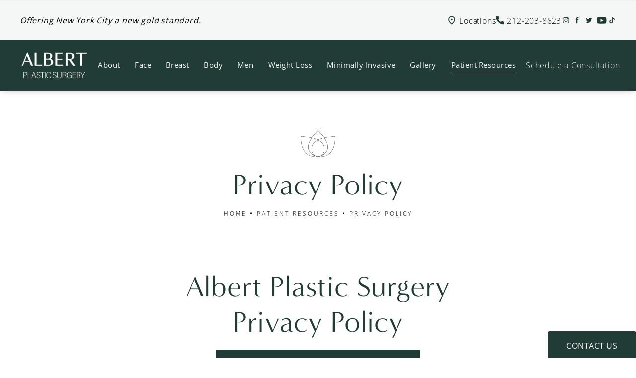

--- FILE ---
content_type: image/svg+xml
request_url: https://www.datocms-assets.com/92802/1683057410-location-icon.svg
body_size: -186
content:
<?xml version="1.0" encoding="utf-8"?>
<svg xmlns="http://www.w3.org/2000/svg" fill="none" height="21" viewBox="0 0 16 21" width="16">
  <path d="m8 10.5713c.55 0 1.02083-.1958 1.4125-.58751.39167-.39167.5875-.8625.5875-1.4125s-.19583-1.02083-.5875-1.4125-.8625-.5875-1.4125-.5875-1.02083.19583-1.4125.5875-.5875.8625-.5875 1.4125.19583 1.02083.5875 1.4125c.39167.39171.8625.58751 1.4125.58751zm0 7.35c2.0333-1.8667 3.5417-3.5625 4.525-5.0875s1.475-2.87918 1.475-4.06251c0-1.81667-.5792-3.30417-1.7375-4.4625s-2.57917-1.7375-4.2625-1.7375-3.10417.57917-4.2625 1.7375-1.7375 2.64583-1.7375 4.4625c0 1.18333.49167 2.53751 1.475 4.06251s2.49167 3.2208 4.525 5.0875zm0 2.65c-2.68333-2.2833-4.6875-4.4042-6.0125-6.3625s-1.9875-3.7708-1.9875-5.43751c0-2.5.804167-4.49167 2.4125-5.975 1.60833-1.48333 3.47083-2.225001 5.5875-2.225001 2.1167 0 3.9792.741671 5.5875 2.225001s2.4125 3.475 2.4125 5.975c0 1.66671-.6625 3.47921-1.9875 5.43751s-3.3292 4.0792-6.0125 6.3625z" fill="#213c36"/>
</svg>

--- FILE ---
content_type: image/svg+xml
request_url: https://www.datocms-assets.com/92802/1683147351-black-logo.svg
body_size: 2751
content:
<?xml version="1.0" encoding="utf-8"?>
<svg xmlns="http://www.w3.org/2000/svg" width="90" height="70" viewBox="0 0 90 70" fill="none">
<path shape-rendering="geometricPrecision" d="M89.5003 23.0895C89.4829 23.1698 89.4522 23.2515 89.4508 23.3318C89.4187 25.6028 89.2046 27.8603 88.9317 30.1125C88.4138 34.4012 87.5481 38.6164 86.2247 42.7324C84.9415 46.7212 83.2502 50.5213 80.962 54.0428C78.5214 57.7987 75.5254 61.023 71.8376 63.5858C68.4978 65.9062 64.8341 67.5063 60.9001 68.5039C58.9184 69.0073 56.9086 69.3608 54.8721 69.5429C53.9461 69.6259 53.0161 69.6741 52.0889 69.7411C51.9965 69.7478 51.9042 69.7746 51.8119 69.792H48.088C47.9957 69.7759 47.9033 69.7491 47.8097 69.7438C47.3427 69.717 46.8743 69.6929 46.406 69.6728C45.8012 69.6474 45.1937 69.5992 44.5889 69.6126C43.8021 69.6286 43.0166 69.6956 42.2298 69.7424C42.1482 69.7478 42.0679 69.7746 41.9863 69.792H38.2624C38.1581 69.7746 38.055 69.7451 37.9507 69.7411C35.6585 69.6594 33.3865 69.401 31.1371 68.9551C24.6434 67.667 18.9164 64.8752 14.1354 60.2397C11.7135 57.8924 9.69968 55.2278 8.00835 52.3142C6.00925 48.873 4.52665 45.2122 3.39731 41.4028C2.55164 38.5481 1.91872 35.6452 1.45976 32.7034C1.10115 30.407 0.849595 28.1013 0.685011 25.7835C0.504369 23.1979 0.466903 20.6083 0.525779 18.0174C0.540498 17.3653 0.591345 16.7146 0.627473 16.0196C10.0489 16.3945 19.3807 17.2649 28.5948 19.3015C33.3249 12.2423 38.8458 5.86744 45.0171 0C51.183 5.86744 56.7012 12.2316 61.4367 19.3001C61.7779 19.2278 62.1205 19.1569 62.4617 19.0832C64.7833 18.5838 67.1155 18.15 69.4665 17.8165C71.5205 17.526 73.5771 17.2528 75.6365 17.0091C77.0803 16.8378 78.5294 16.7052 79.9799 16.5967C82.4326 16.4146 84.8893 16.2647 87.3434 16.1067C87.9094 16.0705 88.4767 16.0558 89.0427 16.033C89.1484 16.029 89.2541 16.033 89.3866 16.033C89.4013 16.1723 89.4214 16.2968 89.4268 16.4227C89.4375 16.7119 89.4375 17.0011 89.4495 17.289C89.4535 17.3814 89.4829 17.4738 89.5003 17.5648V23.0895ZM61.2654 48.4807C61.2387 48.0522 61.2039 47.2073 61.129 46.3664C60.9282 44.1236 60.3943 41.9612 59.5393 39.8777C58.2387 36.707 56.2797 33.9928 53.819 31.6282C51.2673 29.1752 48.3489 27.2444 45.2191 25.6161C45.0666 25.5371 44.9488 25.5412 44.8043 25.6215C44.3373 25.8826 43.861 26.125 43.3953 26.3874C40.4903 28.025 37.8061 29.9558 35.4806 32.362C33.6969 34.2071 32.2089 36.2611 31.0809 38.5708C29.6023 41.601 28.8798 44.8118 28.7821 48.1727C28.7406 49.6094 28.8303 51.0395 29.0136 52.4642C29.1942 53.8661 29.4445 55.2559 29.8365 56.615C31.3071 61.7099 35.221 65.9919 40.1638 67.9308C40.4622 68.0473 40.7606 68.1906 41.0711 68.2428C41.8605 68.3753 42.6567 68.4905 43.4542 68.5641C44.9087 68.6994 46.3619 68.6391 47.807 68.4369C48.3128 68.366 48.832 68.299 49.3097 68.1303C54.4051 66.3401 58.4916 62.1316 60.0879 56.9712C60.8988 54.3494 61.2413 51.6434 61.2668 48.482L61.2654 48.4807ZM42.2004 69.2095C42.2031 69.1908 42.2058 69.1734 42.2084 69.1546C41.6986 69.01 41.1955 68.8346 40.679 68.7261C38.3882 68.2468 36.2326 67.4193 34.2013 66.2611C31.2776 64.594 28.5573 62.6579 26.2009 60.2383C24.3651 58.353 22.837 56.2495 21.6969 53.8714C20.316 50.9899 19.6309 47.9424 19.5386 44.757C19.461 42.0535 19.8129 39.3983 20.4525 36.7766C21.2099 33.6768 22.3459 30.715 23.7188 27.8415C24.994 25.1729 26.4632 22.6128 28.0649 20.1276C28.1318 20.0245 28.192 19.9188 28.2736 19.7835C19.3045 17.8206 10.2617 16.9596 1.14397 16.5793C1.12792 16.7521 1.10918 16.8793 1.10383 17.0065C1.0289 18.7498 1.00615 20.4945 1.05566 22.2392C1.12256 24.6159 1.28046 26.9859 1.54807 29.3479C1.7809 31.4006 2.09401 33.4398 2.49678 35.4671C3.15913 38.7998 4.05163 42.0656 5.26126 45.243C6.64216 48.8703 8.39773 52.2981 10.6912 55.4407C13.6136 59.4443 17.209 62.6833 21.5886 65.0292C26.0832 67.4354 30.9123 68.6579 35.9649 69.0836C37.5653 69.2189 39.1683 69.2725 40.774 69.2457C41.249 69.2376 41.7241 69.2216 42.1991 69.2082L42.2004 69.2095ZM61.7525 19.7849C61.8422 19.9281 61.9024 20.0272 61.9653 20.1236C63.496 22.5003 64.9077 24.9453 66.1441 27.4894C67.7056 30.7043 68.9795 34.0223 69.7542 37.5197C70.4139 40.4963 70.6869 43.4996 70.3764 46.5445C70.165 48.6226 69.6847 50.6324 68.9086 52.5726C67.6294 55.7661 65.6664 58.4896 63.2043 60.869C61.2159 62.7904 58.9894 64.3932 56.6196 65.8085C55.0527 66.7431 53.435 67.5693 51.6861 68.1022C50.4912 68.4664 49.2749 68.7596 48.0679 69.0863C47.9809 69.1091 47.898 69.1439 47.8123 69.172C48.7089 69.2336 49.596 69.251 50.4832 69.2457C52.2494 69.2336 54.009 69.1238 55.7632 68.9096C57.9216 68.6458 60.0478 68.2254 62.1339 67.6081C67.6575 65.9745 72.4424 63.1185 76.4259 58.9408C79.0472 56.1919 81.136 53.0721 82.8313 49.6817C84.7849 45.7759 86.1458 41.6626 87.1226 37.414C87.5989 35.3385 87.983 33.2443 88.2586 31.1328C88.4419 29.7322 88.5958 28.3276 88.7162 26.9217C88.826 25.6429 88.8902 24.3588 88.945 23.0761C89.0333 20.9792 89.0213 18.881 88.9143 16.7842C88.9116 16.7253 88.8862 16.6664 88.8661 16.582C79.7604 16.965 70.7243 17.8232 61.7525 19.7875V19.7849ZM37.1545 67.0966C37.1585 67.0805 37.1625 67.0645 37.1665 67.0484C37.1505 67.0337 37.1371 67.0163 37.1197 67.0055C37.0033 66.9292 36.8869 66.8542 36.7705 66.7779C33.1068 64.3209 30.5778 61.0096 29.3214 56.7677C28.8102 55.0417 28.5279 53.2649 28.3633 51.4706C28.1719 49.3831 28.1974 47.3024 28.4931 45.2256C28.8865 42.4646 29.7415 39.8563 31.0756 37.4073C32.6211 34.5713 34.6857 32.1624 37.1277 30.0669C39.258 28.2406 41.5943 26.7221 44.0657 25.4032C44.1634 25.351 44.257 25.2908 44.4002 25.2051C39.4052 22.7628 34.196 21.1466 28.8517 19.9188C28.766 20.046 28.6978 20.141 28.6363 20.2415C27.8936 21.4559 27.1269 22.6543 26.4164 23.8875C24.5203 27.1761 22.9039 30.5958 21.7398 34.2164C20.779 37.2051 20.1501 40.2539 20.0792 43.4046C20.0324 45.4586 20.217 47.4871 20.7041 49.4862C21.5391 52.91 23.1555 55.9295 25.4382 58.6007C27.3156 60.7993 29.51 62.6324 31.9146 64.2218C33.46 65.2434 35.0443 66.1981 36.7517 66.9306C36.8855 66.9881 37.022 67.0417 37.1572 67.0979L37.1545 67.0966ZM45.6272 25.2051C45.7651 25.2854 45.8454 25.335 45.927 25.3805C46.6522 25.7916 47.3882 26.1866 48.1027 26.6177C50.9127 28.3142 53.4831 30.3093 55.6736 32.769C59.7226 37.3175 61.7605 42.6414 61.794 48.7324C61.8033 50.3097 61.6789 51.8763 61.4273 53.4322C61.2186 54.7203 60.9804 56.0058 60.5683 57.2484C59.2168 61.3215 56.7119 64.507 53.1339 66.8583C53.0442 66.9172 52.9546 66.9788 52.8328 67.0618C52.9051 67.0658 52.9278 67.0725 52.9452 67.0658C53.055 67.0229 53.1633 66.9788 53.2717 66.9319C54.7931 66.2852 56.2115 65.4483 57.5991 64.5592C60.2458 62.8641 62.657 60.8931 64.6923 58.4829C67.7779 54.8288 69.5348 50.6257 69.9014 45.8509C70.078 43.5532 69.9095 41.2729 69.5054 39.01C69.0424 36.4204 68.2797 33.9179 67.3122 31.4742C65.7172 27.4479 63.6379 23.6786 61.2775 20.058C61.2494 20.0152 61.2119 19.9763 61.1637 19.9188C55.8261 21.1479 50.6236 22.7628 45.6259 25.2051H45.6272ZM29.1701 19.414C29.2879 19.4501 29.3668 19.4769 29.4471 19.497C30.6166 19.7956 31.7928 20.0741 32.9569 20.3928C37.0381 21.5108 41.0149 22.9141 44.807 24.8087C44.9756 24.8931 45.1 24.869 45.2539 24.7927C46.861 23.9866 48.5095 23.2769 50.1874 22.6329C53.5768 21.3327 57.0545 20.3272 60.5857 19.4956C60.666 19.4769 60.7449 19.4488 60.856 19.4153C58.5759 15.9929 56.0937 12.7646 53.4457 9.66212C50.7922 6.553 47.9983 3.57911 45.009 0.747154C39.0827 6.44052 33.7598 12.5905 29.1701 19.4126V19.414Z" fill="black"/>
</svg>

--- FILE ---
content_type: image/svg+xml
request_url: https://www.datocms-assets.com/92802/1683070546-social-icons.svg
body_size: 4898
content:
<?xml version="1.0" encoding="utf-8"?>
<svg xmlns="http://www.w3.org/2000/svg" width="740" height="32" viewBox="0 0 740 32" fill="none">
<mask id="mask0_109_75" style="mask-type:luminance" maskUnits="userSpaceOnUse" x="0" y="0" width="740" height="32">
<path d="M740 0H0V32H740V0Z" fill="white"/>
</mask>
<g mask="url(#mask0_109_75)">
<path d="M200.6 11.6H205.6V27.8H200.6V11.6Z" fill="#213C36"/>
<path d="M219.4 11.3C216.5 11.3 214.7 12.9 214.4 14.1V11.5H208.7V27.7H214.4V18.9C214.4 18.5 214.4 18 214.6 17.6C215.1 16.5 216.2 15.7 217.4 15.7C219.3 15.7 220.3 17.2 220.3 19.4V27.8H226V18.6C225.9 13.6 222.9 11.3 219.4 11.3Z" fill="#213C36"/>
<path d="M203 4.2C201.5 4 200.1 5.1 199.9 6.7V7C200.2 8.7 201.8 9.8 203.5 9.5C204.8 9.3 205.8 8.3 206 7C206.1 5.3 205 4.2 203 4.2Z" fill="#213C36"/>
<path d="M69.9 5.69999C68.9 6.39999 67.7 6.79999 66.5 6.99999C65.5 5.99999 64.1 5.39999 62.6 5.39999C59.7 5.39999 57.3 7.79999 57.2 10.7C57.2 11.1 57.3 11.5 57.4 11.8C53.1 11.7 49.1 9.69999 46.4 6.29999C46 7.19999 45.8 8.09999 45.8 9.09999C45.8 10.9 46.7 12.5 48.2 13.5C47.4 13.5 46.5 13.3 45.8 12.9C45.8 15.4 47.5 17.6 50 18.1C49.5 18.3 49 18.3 48.5 18.3L47.5 18.1C48.2 20.3 50.2 21.7 52.5 21.8C50.6 23.3 48.3 24.1 45.9 24.1H44.6C47 25.7 49.8 26.6 52.7 26.5C62.6 26.5 67.9 18.2 67.9 11.3V10.5C69 9.69999 69.9 8.79999 70.7 7.69999C69.7 8.09999 68.7 8.29999 67.6 8.49999C68.7 7.89999 69.5 6.89999 69.9 5.69999Z" fill="#213C36"/>
<path d="M9.7 7.30001C10.4 7.30001 11.1 7.40001 11.8 7.60001L12.4 3.60001C10.8 3.20001 9.2 3.00001 7.5 3.10001C5.9 3.00001 4.3 3.80001 3.4 5.10001C2.6 6.20001 2.6 8.00001 2.6 9.10001V11.7H-0.199997V15.6H2.6V29H7.6V15.6H11.6L11.9 11.9H7.7V8.80001C7.7 7.70001 8.7 7.30001 9.7 7.30001Z" fill="#213C36"/>
<path d="M109.5 14.6V18H115.1C114.6 20.6 112.2 22.4 109.5 22.2C106.1 22.2 103.3 19.4 103.3 16C103.3 12.6 106.1 9.80001 109.5 9.80001C110.9 9.80001 112.3 10.3 113.4 11.3L116.1 8.70001C114.3 7.00001 112 6.10001 109.5 6.10001C104.1 6.10001 99.7 10.5 99.7 15.9C99.7 21.3 104.1 25.7 109.5 25.7C115.2 25.7 118.9 21.7 118.9 16.1C118.9 15.6 118.8 15 118.7 14.5H109.5V14.6Z" fill="#213C36"/>
<path d="M169.2 20.6C169.2 20.3 169 20.1 168.7 20.1C168.5 20 168.3 20.2 168.2 20.4V20.6V21.7H169.2V20.6Z" fill="#213C36"/>
<path d="M163.4 20.2L162.8 20.5V24.5L163.4 24.8C163.7 24.8 163.8 24.6 163.8 24.3V20.7C163.8 20.3 163.7 20.2 163.4 20.2Z" fill="#213C36"/>
<path fill-rule="evenodd" clip-rule="evenodd" d="M145.113 2.82734C144.4 3.04393 143.75 3.42934 143.217 3.95096C142.683 4.47258 142.283 5.1151 142.048 5.82432C140.715 9.49018 140.318 24.7978 142.89 27.8196C143.745 28.8026 144.953 29.4079 146.25 29.5039C153.147 30.247 174.45 30.1479 176.896 29.2562C177.585 29.0325 178.213 28.6555 178.735 28.1536C179.258 27.6518 179.66 27.0379 179.911 26.3582C181.37 22.5685 181.42 8.79677 179.715 5.15562C179.261 4.2079 178.505 3.44005 177.563 2.9759C174.993 1.68791 148.525 1.71261 145.113 2.82734ZM156.062 10.0105L168.42 16.4505L156.062 22.9401V10.0105Z" fill="#213C36"/>
<path d="M368.4 21.1L364 5.39999H357.7L365.3 26.6H371.1L378.9 5.39999H372.9L368.4 21.1Z" fill="#213C36"/>
<path d="M313.5 9.29999C313 8.69999 312.3 8.19999 311.6 7.89999C310.7 7.59999 309.8 7.39999 308.8 7.39999C308 7.39999 307.2 7.49999 306.5 7.79999L304.7 8.69999C304.2 8.99999 303.8 9.39999 303.4 9.89999L302.7 11V0.799988H301.2V23.8H302.7V15.5C302.7 14.7 302.9 13.9 303.1 13.2C303.3 12.4 303.7 11.7 304.2 11.1C304.7 10.4 305.3 9.89999 306 9.49999C306.8 9.09999 307.7 8.89999 308.6 8.89999C309.3 8.89999 310 8.99999 310.6 9.19999C311.2 9.39999 311.7 9.69999 312.1 10.2C312.5 10.8 312.9 11.4 313 12.1C313.2 13.1 313.3 14 313.3 15V23.8H314.8V14.4C314.8 13.4 314.7 12.5 314.5 11.5C314.4 10.7 314 9.99999 313.5 9.29999Z" fill="#213C36"/>
<path d="M326.1 7.5C324.9 7.5 323.7 7.7 322.6 8.1C321.6 8.5 320.6 9.1 319.8 9.8C319 10.6 318.3 11.5 317.9 12.5C317.4 13.6 317.2 14.8 317.2 16C317.2 17.1 317.3 18.2 317.6 19.2C317.9 20.1 318.3 21 318.9 21.8C319.5 22.5 320.2 23.1 321.1 23.5C322.1 23.9 323.2 24.1 324.3 24.1C325.2 24.1 326.1 23.9 326.9 23.6C327.5 23.3 328.1 23 328.7 22.6C329.3 22.2 329.7 21.7 330.1 21.1V23.5C330.1 24.3 330 25.1 329.8 25.9C329.5 27.4 328.4 28.6 327 29.1C325 29.7 322.9 29.7 321 29L319.3 28L318.4 29.2L319.2 29.8L320.4 30.4L322 30.9L324.1 31.1C325.3 31.1 326.5 31 327.6 30.6C328.5 30.3 329.3 29.8 329.9 29.1C330.5 28.4 331 27.6 331.2 26.7C331.5 25.7 331.6 24.6 331.6 23.5V8.6L329.3 7.8C328.3 7.6 327.2 7.5 326.1 7.5ZM330.3 17.6C330.3 18.1 330.2 18.6 330 19.1C329.8 19.7 329.4 20.3 329 20.8C328.5 21.4 327.9 21.9 327.2 22.2C326.4 22.6 325.5 22.8 324.6 22.8C323.7 22.8 322.8 22.6 322 22.2C321.3 21.8 320.7 21.3 320.3 20.7C319.8 20.1 319.5 19.4 319.3 18.6C319.1 17.8 319 16.9 319 16.1C319 15.1 319.2 14 319.6 13.1C319.9 12.3 320.4 11.5 321.1 10.9C321.8 10.3 322.5 9.8 323.4 9.5C324.3 9.2 325.2 9 326.1 9H327.9L329.2 9.3L330.3 9.6V17.6Z" fill="#213C36"/>
<path d="M415.4 5.60001C414.1 5.80001 412.8 6.30001 411.8 7.20001C410.6 8.20001 409.7 9.40001 409.1 10.8V5.60001H407.3V26.4H409.2V13.4C409.7 11.7 410.6 10.2 412 9.10001C413.3 8.00001 415 7.40001 416.7 7.40001V5.60001H415.4Z" fill="#213C36"/>
<path d="M430.8 16.9C430.1 16.4 429.2 16.1 428.4 15.8L425.1 14.9L422.7 14.2L421.1 13.5C420.7 13.3 420.4 12.9 420.2 12.5C420 12 419.9 11.5 419.9 11C419.9 10.3 420 9.70001 420.3 9.10001C420.6 8.60001 420.9 8.10001 421.4 7.80001C421.9 7.40001 422.5 7.20001 423.1 7.00001L425.2 6.80001C426.4 6.80001 427.5 7.00001 428.6 7.40001C429.6 7.80001 430.5 8.40001 431.2 9.20001L432.2 8.10001C431.5 7.20001 430.5 6.50001 429.4 6.00001C428.1 5.40001 426.7 5.20001 425.3 5.20001C424.4 5.20001 423.4 5.30001 422.5 5.60001C421.7 5.80001 420.9 6.20001 420.2 6.70001C419.5 7.20001 419 7.80001 418.6 8.60001C418.2 9.40001 418 10.4 418 11.3C418 12 418.1 12.7 418.4 13.3C418.7 13.9 419.1 14.3 419.6 14.7C420.2 15.1 420.9 15.5 421.6 15.7L424.5 16.5L427.2 17.3L429.2 18.1C429.7 18.4 430.1 18.7 430.4 19.2C430.7 19.7 430.8 20.2 430.8 20.8C430.9 22.1 430.2 23.3 429.2 24C428 24.8 426.5 25.2 425 25.1C423.7 25.1 422.4 24.9 421.2 24.4C420 23.9 418.9 23.1 417.9 22.2L416.9 23.6C417.9 24.7 419.2 25.5 420.6 26C422 26.5 423.5 26.8 425 26.8C427 26.9 428.9 26.3 430.5 25.1C431.9 24 432.7 22.4 432.6 20.6C432.6 19.8 432.5 19.1 432.1 18.4C431.8 17.8 431.4 17.3 430.8 16.9Z" fill="#213C36"/>
<path d="M264.4 22.3C263.9 22 263.2 22.1 262.9 22.6L261.9 23.7C260.6 25.1 259.3 26.6 258.2 28.2V28.7C258.2 28.9 258.3 29.1 258.5 29.3C259.3 30.3 263 31.6 264.3 31.4C264.6 31.3 264.9 31.1 265.1 30.8C265.3 30.6 265.3 30.5 265.3 25.6C265.3 24.9 265.2 24.2 265.1 23.5C265.2 23 264.9 22.5 264.4 22.3Z" fill="#213C36"/>
<path d="M261.9 20.3C262.4 20.2 262.8 19.7 262.7 19.2C262.7 18.6 262.4 18.1 261.9 17.9L260.4 17.3C255.4 15.4 255.2 15.2 254.9 15.2C254.5 15.2 254.1 15.4 253.9 15.7C253.4 16.5 253.3 19.1 253.4 20.7C253.4 21.2 253.5 21.6 253.7 22C253.9 22.4 254.3 22.6 254.7 22.6C255 22.6 255.2 22.6 259.7 21L261.9 20.3Z" fill="#213C36"/>
<path d="M269.2 18.2L270.8 17.7C276 16.4 276.3 16.4 276.5 16.2C276.9 16 277.1 15.6 277 15.2C276.8 13.9 274.6 10.5 273.4 10C273 9.80001 272.7 9.80001 272.3 10C272 10.2 271.8 10.3 269.1 14.2L267.8 16C267.4 16.4 267.4 17.1 267.8 17.5C268.1 18 268.7 18.3 269.2 18.2Z" fill="#213C36"/>
<path d="M263.9 0.700003C262.4 0.400003 257.4 1.8 256.5 2.8C256.2 3.1 256.1 3.5 256.2 3.9C256.4 4.2 258.5 7.8 260.1 10.2L262.7 14.2C263.7 15.7 264.3 15.3 264.6 15.3C264.9 15.3 265.6 15 265.6 13.2C265.6 11.4 264.7 2 264.7 1.6C264.7 1.1 264.4 0.800003 263.9 0.700003Z" fill="#213C36"/>
<path d="M276.8 23.2C276.5 23 276.3 22.9 271.8 21.4L269.7 20.8C269.1 20.6 268.5 20.8 268.2 21.3C267.7 21.7 267.6 22.4 268 22.9L268.8 24.2C271.4 28.6 271.7 28.9 271.9 29.1C272.2 29.4 272.6 29.5 273 29.3C274.1 28.8 276.7 25.6 277 24.3C277.3 23.9 277.2 23.5 276.8 23.2Z" fill="#213C36"/>
<path d="M523.5 3C516.3 3 510.5 8.8 510.5 16C510.5 23.2 516.3 29 523.5 29C530.7 29 536.5 23.2 536.5 16C536.5 8.8 530.7 3 523.5 3ZM511.8 16C511.8 14.3 512.2 12.7 512.8 11.2L518.4 26.5C514.5 24.6 511.8 20.6 511.8 16ZM523.5 27.7C522.4 27.7 521.2 27.5 520.2 27.2L523.7 17L527.3 26.8C527.3 26.9 527.4 26.9 527.4 27C526.2 27.5 524.9 27.7 523.5 27.7ZM525.1 10.5C525.8 10.5 526.4 10.4 526.4 10.4C527 10.3 527 9.4 526.3 9.4C526.3 9.4 524.4 9.5 523.2 9.5C522.1 9.5 520.1 9.4 520.1 9.4C519.5 9.4 519.4 10.3 520 10.4C520 10.4 520.6 10.5 521.2 10.5L523 15.5L520.4 23.2L516.1 10.5C516.8 10.5 517.4 10.4 517.4 10.4C518 10.3 518 9.4 517.3 9.4C517.3 9.4 515.4 9.5 514.2 9.5C514 9.5 513.7 9.5 513.4 9.5C515.5 6.3 519.1 4.2 523.2 4.2C526.2 4.2 529 5.4 531.1 7.3C531 7.3 531 7.3 530.9 7.3C529.8 7.3 528.9 8.3 528.9 9.4C528.9 10.4 529.5 11.2 530 12.1C530.4 12.9 531 13.9 531 15.3C531 16.3 530.6 17.5 530.1 19.1L528.9 23L525.1 10.5ZM533.8 10.4C534.7 12.1 535.2 14 535.2 16C535.2 20.3 532.9 24.1 529.4 26.1L533 15.8C533.7 14.1 533.9 12.8 533.9 11.6C533.8 11.2 533.8 10.8 533.8 10.4Z" fill="#213C36"/>
<path d="M575.5 27.9C575.4 27.9 575.4 27.9 575.3 27.9H575.2C573.7 27.9 572.8 27.2 571.8 26.6C571.2 26.1 570.6 25.7 569.8 25.6C569.5 25.5 569.1 25.5 568.8 25.5C568.2 25.5 567.7 25.6 567.4 25.7C567.2 25.7 567 25.8 566.9 25.8C566.8 25.8 566.6 25.8 566.5 25.5C566.4 25.3 566.4 25.1 566.4 24.9C566.3 24.4 566.2 24.1 566 24.1C563.6 23.7 563 23.2 562.8 22.9C562.8 22.8 562.8 22.8 562.8 22.7C562.8 22.6 562.9 22.4 563 22.4C566.6 21.8 568.3 18.1 568.3 17.9C568.5 17.4 568.6 17.1 568.4 16.7C568.2 16.1 567.3 15.9 566.8 15.7C566.7 15.7 566.5 15.6 566.4 15.6C565.3 15.2 565.2 14.7 565.3 14.5C565.4 14.1 565.9 13.9 566.3 13.9C566.4 13.9 566.5 13.9 566.6 14C567.1 14.2 567.5 14.3 567.9 14.3C568.4 14.3 568.6 14.1 568.7 14.1C568.7 13.9 568.7 13.6 568.7 13.3C568.6 11.6 568.5 9.39999 569 8.19999C570.6 4.49999 574.1 4.29999 575.1 4.29999H575.5H575.6C576.6 4.29999 580.1 4.59999 581.7 8.19999C582.2 9.39999 582.1 11.6 582 13.3V13.4V14.1C582 14.1 582.2 14.3 582.7 14.3C583.1 14.3 583.5 14.2 583.9 14C584 13.9 584.2 13.9 584.3 13.9C584.5 13.9 584.6 13.9 584.7 14C585.1 14.1 585.3 14.4 585.3 14.7C585.3 15 585.1 15.3 584.2 15.7C584.1 15.7 584 15.8 583.8 15.8C583.3 16 582.4 16.2 582.2 16.8C582.1 17.1 582.1 17.5 582.3 18C582.4 18.2 584 21.9 587.6 22.5C587.7 22.5 587.8 22.6 587.8 22.8V23C587.7 23.4 587 23.8 584.6 24.2C584.4 24.2 584.3 24.5 584.2 25C584.2 25.2 584.1 25.4 584.1 25.6C584 25.8 583.9 25.9 583.8 25.9C583.7 25.9 583.5 25.9 583.3 25.8C582.9 25.7 582.5 25.6 581.9 25.6C581.6 25.6 581.2 25.6 580.9 25.7C580.2 25.8 579.6 26.2 578.9 26.7C577.9 27.2 577 27.9 575.5 27.9Z" fill="#213C36"/>
<path d="M471.9 5.3C475.4 5.3 475.8 5.3 477.1 5.4C478.4 5.5 479 5.7 479.5 5.8C480.1 6 480.5 6.3 481 6.8C481.5 7.3 481.7 7.7 482 8.3C482.2 8.8 482.4 9.4 482.4 10.7C482.5 12.1 482.5 12.5 482.5 15.9C482.5 19.3 482.5 19.8 482.4 21.1C482.3 22.4 482.1 23 482 23.5C481.8 24.1 481.5 24.5 481 25C480.5 25.5 480.1 25.7 479.5 26C479 26.2 478.4 26.4 477.1 26.4C475.7 26.5 475.3 26.5 471.9 26.5C468.4 26.5 468 26.5 466.7 26.4C465.4 26.3 464.8 26.1 464.3 26C463.7 25.8 463.3 25.5 462.8 25C462.3 24.5 462.1 24.1 461.8 23.5C461.6 23 461.4 22.4 461.4 21.1C461.3 19.7 461.3 19.3 461.3 15.9C461.3 12.5 461.3 12 461.4 10.7C461.5 9.4 461.7 8.8 461.8 8.3C462 7.7 462.3 7.3 462.8 6.8C463.3 6.3 463.7 6.1 464.3 5.8C464.8 5.6 465.4 5.4 466.7 5.4C468 5.3 468.4 5.3 471.9 5.3ZM471.9 3C468.4 3 467.9 3 466.6 3.1C465.2 3.2 464.3 3.4 463.5 3.7C462.6 4 461.9 4.5 461.2 5.2C460.5 5.9 460 6.6 459.7 7.5C459.4 8.3 459.2 9.3 459.1 10.6C459 12 459 12.4 459 15.9C459 19.4 459 19.9 459.1 21.2C459.2 22.6 459.4 23.5 459.7 24.3C460 25.2 460.5 25.9 461.2 26.6C461.9 27.3 462.6 27.8 463.5 28.1C464.3 28.4 465.3 28.6 466.6 28.7C468 28.8 468.4 28.8 471.9 28.8C475.4 28.8 475.9 28.8 477.2 28.7C478.6 28.6 479.5 28.4 480.3 28.1C481.2 27.8 481.9 27.3 482.6 26.6C483.3 25.9 483.8 25.2 484.1 24.3C484.4 23.5 484.6 22.5 484.7 21.2C484.8 19.8 484.8 19.4 484.8 15.9C484.8 12.4 484.8 11.9 484.7 10.6C484.6 9.2 484.4 8.3 484.1 7.5C483.8 6.6 483.3 5.9 482.6 5.2C481.9 4.5 481.2 4 480.3 3.7C479.5 3.4 478.5 3.2 477.2 3.1C475.8 3 475.4 3 471.9 3Z" fill="#213C36"/>
<path d="M471.9 9.29999C468.2 9.29999 465.2 12.3 465.2 15.9C465.2 19.5 468.2 22.5 471.9 22.5C475.6 22.5 478.5 19.5 478.5 15.9C478.5 12.3 475.5 9.29999 471.9 9.29999ZM471.9 20.2C469.5 20.2 467.6 18.3 467.6 15.9C467.6 13.5 469.5 11.6 471.9 11.6C474.3 11.6 476.2 13.5 476.2 15.9C476.2 18.3 474.2 20.2 471.9 20.2Z" fill="#213C36"/>
<path d="M478.8 10.6C479.684 10.6 480.4 9.88365 480.4 8.99999C480.4 8.11634 479.684 7.39999 478.8 7.39999C477.916 7.39999 477.2 8.11634 477.2 8.99999C477.2 9.88365 477.916 10.6 478.8 10.6Z" fill="#213C36"/>
<path d="M628.5 27.9C626.5 27.9 624.6 26.9 623.3 25C620.5 20.8 617.5 16.8 614.5 12.7C614.3 12.4 614 12.1 613.9 11.7C613.6 11.1 613.6 10.4 614.1 9.89999C614.5 9.39999 615.1 9.29999 615.7 9.49999C616.9 9.89999 618 10.4 619.1 10.9C619.7 11.2 620.5 11.5 620.5 11.5C620.5 11.5 621 10.7 621.3 10.2C621.8 9.29999 622.3 8.49999 622.8 7.69999C625.8 2.99999 632.4 3.09999 635.1 8.09999C635.3 8.39999 635.4 8.79999 635.7 9.09999C635.9 9.29999 636.2 9.39999 636.6 9.49999C637.3 9.69999 637.7 10.2 637.7 10.9C637.7 11.6 637.3 12 636.7 12.2C636.3 12.4 636.1 12.4 635.9 12.7C635.1 13.6 635 15.1 634.3 15.9C634.2 16 634.2 16.1 634.2 16.2C634.3 16.5 634.7 16.9 634.9 17.2C636.3 19.6 636.6 22 635.1 24.5C633.6 26.8 631.6 27.9 628.5 27.9ZM632.6 21.4C632.6 19.6 631.8 18.6 630.2 18C628.2 17.3 626.1 16.6 624 15.9C623.7 15.8 623.3 15.7 623 15.7C621.9 15.7 621.3 16.5 622 17.3C623.7 19.5 625.3 21.8 627.4 23.7C628.4 24.6 629.7 24.6 630.9 24C632.1 23.5 632.6 22.5 632.6 21.4ZM628.8 13.6C630.4 13.6 631.7 12.4 631.7 10.9C631.7 9.49999 630.4 8.09999 629 8.09999C627.4 8.09999 626.2 9.29999 626.2 10.9C626.2 12.5 627.2 13.6 628.8 13.6Z" fill="#213C36"/>
<path d="M677.2 3C670 3 664.2 8.8 664.2 16C664.2 21.5 667.6 26.2 672.5 28.1C672.4 27.1 672.3 25.5 672.5 24.4C672.7 23.4 674 17.9 674 17.9C674 17.9 673.6 17.1 673.6 16C673.6 14.2 674.6 12.8 676 12.8C677.1 12.8 677.6 13.6 677.6 14.6C677.6 15.7 676.9 17.4 676.5 18.9C676.2 20.2 677.1 21.2 678.4 21.2C680.7 21.2 682.5 18.8 682.5 15.2C682.5 12.1 680.3 9.9 677.1 9.9C673.4 9.9 671.2 12.7 671.2 15.5C671.2 16.6 671.6 17.8 672.2 18.5C672.3 18.6 672.3 18.7 672.3 18.9C672.2 19.3 672 20.2 671.9 20.4C671.8 20.6 671.7 20.7 671.5 20.6C669.9 19.8 668.9 17.5 668.9 15.6C668.9 11.5 671.9 7.7 677.5 7.7C682 7.7 685.5 10.9 685.5 15.2C685.5 19.7 682.7 23.3 678.8 23.3C677.5 23.3 676.2 22.6 675.8 21.8C675.8 21.8 675.1 24.3 675 24.9C674.7 26 673.9 27.4 673.4 28.3C674.6 28.7 675.9 28.9 677.2 28.9C684.4 28.9 690.2 23.1 690.2 15.9C690.2 8.8 684.4 3 677.2 3Z" fill="#213C36"/>
<path d="M628.5 27.9C626.5 27.9 624.6 26.9 623.3 25C620.5 20.8 617.5 16.8 614.5 12.7C614.3 12.4 614 12.1 613.9 11.7C613.6 11.1 613.6 10.4 614.1 9.89999C614.5 9.39999 615.1 9.29999 615.7 9.49999C616.9 9.89999 618 10.4 619.1 10.9C619.7 11.2 620.5 11.5 620.5 11.5C620.5 11.5 621 10.7 621.3 10.2C621.8 9.29999 622.3 8.49999 622.8 7.69999C625.8 2.99999 632.4 3.09999 635.1 8.09999C635.3 8.39999 635.4 8.79999 635.7 9.09999C635.9 9.29999 636.2 9.39999 636.6 9.49999C637.3 9.69999 637.7 10.2 637.7 10.9C637.7 11.6 637.3 12 636.7 12.2C636.3 12.4 636.1 12.4 635.9 12.7C635.1 13.6 635 15.1 634.3 15.9C634.2 16 634.2 16.1 634.2 16.2C634.3 16.5 634.7 16.9 634.9 17.2C636.3 19.6 636.6 22 635.1 24.5C633.6 26.8 631.6 27.9 628.5 27.9ZM632.6 21.4C632.6 19.6 631.8 18.6 630.2 18C628.2 17.3 626.1 16.6 624 15.9C623.7 15.8 623.3 15.7 623 15.7C621.9 15.7 621.3 16.5 622 17.3C623.7 19.5 625.3 21.8 627.4 23.7C628.4 24.6 629.7 24.6 630.9 24C632.1 23.5 632.6 22.5 632.6 21.4ZM628.8 13.6C630.4 13.6 631.7 12.4 631.7 10.9C631.7 9.49999 630.4 8.09999 629 8.09999C627.4 8.09999 626.2 9.29999 626.2 10.9C626.2 12.5 627.2 13.6 628.8 13.6Z" fill="#213C36"/>
<path d="M677.2 3C670 3 664.2 8.8 664.2 16C664.2 21.5 667.6 26.2 672.5 28.1C672.4 27.1 672.3 25.5 672.5 24.4C672.7 23.4 674 17.9 674 17.9C674 17.9 673.6 17.1 673.6 16C673.6 14.2 674.6 12.8 676 12.8C677.1 12.8 677.6 13.6 677.6 14.6C677.6 15.7 676.9 17.4 676.5 18.9C676.2 20.2 677.1 21.2 678.4 21.2C680.7 21.2 682.5 18.8 682.5 15.2C682.5 12.1 680.3 9.9 677.1 9.9C673.4 9.9 671.2 12.7 671.2 15.5C671.2 16.6 671.6 17.8 672.2 18.5C672.3 18.6 672.3 18.7 672.3 18.9C672.2 19.3 672 20.2 671.9 20.4C671.8 20.6 671.7 20.7 671.5 20.6C669.9 19.8 668.9 17.5 668.9 15.6C668.9 11.5 671.9 7.7 677.5 7.7C682 7.7 685.5 10.9 685.5 15.2C685.5 19.7 682.7 23.3 678.8 23.3C677.5 23.3 676.2 22.6 675.8 21.8C675.8 21.8 675.1 24.3 675 24.9C674.7 26 673.9 27.4 673.4 28.3C674.6 28.7 675.9 28.9 677.2 28.9C684.4 28.9 690.2 23.1 690.2 15.9C690.2 8.8 684.4 3 677.2 3Z" fill="#213C36"/>
<path d="M731.8 3H728.1V21.1C728.1 23.3 726.1 25.1 723.9 25.1C721.7 25.1 719.9 23.3 719.9 21.1C719.9 18.9 721.7 17.1 723.9 17.1C724.1 17.1 724.2 17.1 724.4 17.1V13.2C724.2 13.2 724.1 13.2 723.9 13.2C719.6 13.2 716 16.7 716 21.1C716 25.5 719.5 29 723.9 29C728.3 29 731.8 25.5 731.8 21.1V10.4C733.1 12.4 735.3 13.5 737.6 13.5C737.8 13.5 738 13.5 738.2 13.5V9.2C734.8 8.9 732.2 6.3 731.8 3Z" fill="#213C36"/>
</g>
</svg>

--- FILE ---
content_type: image/svg+xml
request_url: https://www.datocms-assets.com/92802/1683057414-phone-icon.svg
body_size: 188
content:
<?xml version="1.0" encoding="utf-8"?>
<svg xmlns="http://www.w3.org/2000/svg" fill="none" height="14" viewBox="0 0 13 14" width="13">
  <path clip-rule="evenodd" d="m12.9996 10.233v1.957c.0015.3674-.1523.7183-.4235.9667-.2713.2483-.6348.3711-1.0014.338-2.01138-.2181-3.94342-.9041-5.64091-2.0027-1.5793-1.0016-2.91827-2.33787-3.92182-3.91403-1.104657-1.70183-1.792109-3.63942-2.00665999-5.6558-.03302611-.36474.08907229-.72655.33646899-.997027.247398-.270481.597311-.424734.964271-.425079h1.9609c.65616-.006445 1.21544.473579 1.30727 1.122026.08277.62629.23626 1.24123.45755 1.83308.17958.47678.06472 1.01426-.29414 1.37644l-.83011.82847c.93048 1.63317 2.2854 2.98541 3.92181 3.91405l.83012-.82847c.36289-.35815.90144-.47278 1.37915-.29356.593.22085 1.2092.37404 1.8367.45664.6573.09254 1.1408.66199 1.1243 1.32426z" fill="#213c36" fill-rule="evenodd"/>
</svg>